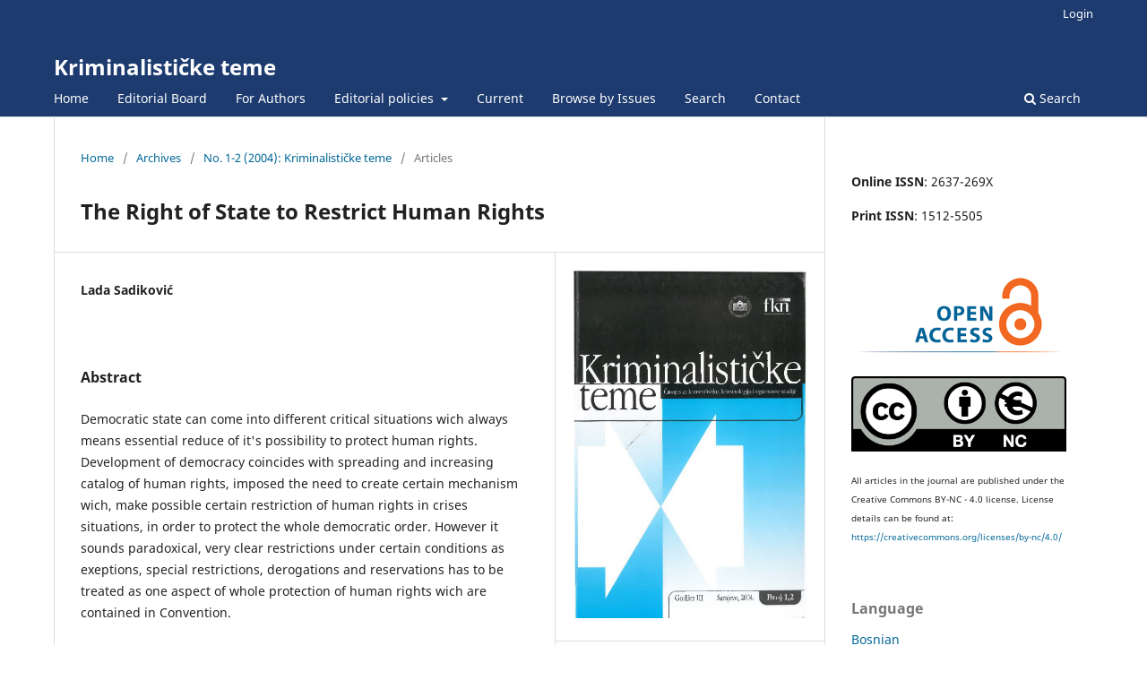

--- FILE ---
content_type: text/html; charset=utf-8
request_url: https://krimteme.fkn.unsa.ba/index.php/kt/article/view/439
body_size: 5424
content:
<!DOCTYPE html>
<html lang="en" xml:lang="en">
<head>
	<meta charset="utf-8">
	<meta name="viewport" content="width=device-width, initial-scale=1.0">
	<title>
		The Right of State to Restrict Human Rights
							| Kriminalističke teme
			</title>

	
<link rel="icon" href="https://krimteme.fkn.unsa.ba/public/journals/1/favicon_en_US.ico">
<meta name="generator" content="Open Journal Systems 3.4.0.3">
<meta name="gs_meta_revision" content="1.1"/>
<meta name="citation_journal_title" content="Kriminalističke teme"/>
<meta name="citation_journal_abbrev" content="KT"/>
<meta name="citation_issn" content="2637-269X"/> 
<meta name="citation_author" content="Lada Sadiković"/>
<meta name="citation_title" content="The Right of State to Restrict Human Rights"/>
<meta name="citation_language" content="en"/>
<meta name="citation_date" content="2004/03/05"/>
<meta name="citation_issue" content="1-2"/>
<meta name="citation_firstpage" content="209"/>
<meta name="citation_lastpage" content="226"/>
<meta name="citation_abstract_html_url" content="https://krimteme.fkn.unsa.ba/index.php/kt/article/view/439"/>
<meta name="citation_abstract" xml:lang="en" content="Democratic state can come into different critical situations wich always means essential reduce of it&#039;s possibility to protect human rights. Development of democracy coincides with spreading and increasing catalog of human rights, imposed the need to create certain mechanism wich, make possible certain restriction of human rights in crises situations, in order to protect the whole democratic order. However it sounds paradoxical, very clear restrictions under certain conditions as exeptions, special restrictions, derogations and reservations has to be treated as one aspect of whole protection of human rights wich are contained in Convention."/>
<meta name="citation_pdf_url" content="https://krimteme.fkn.unsa.ba/index.php/kt/article/download/439/450"/>
<link rel="schema.DC" href="http://purl.org/dc/elements/1.1/" />
<meta name="DC.Creator.PersonalName" content="Lada Sadiković"/>
<meta name="DC.Date.created" scheme="ISO8601" content="2004-03-05"/>
<meta name="DC.Date.dateSubmitted" scheme="ISO8601" content="2021-01-26"/>
<meta name="DC.Date.issued" scheme="ISO8601" content="2004-03-05"/>
<meta name="DC.Date.modified" scheme="ISO8601" content="2022-01-25"/>
<meta name="DC.Description" xml:lang="bs" content="Demokratska država takođe može doći u različite krizne situacije što redovito znači i bitno smanjivanje njene mogućnosti da štiti ljudska prava. Razvoj demokracije koji koincidira sa širenjem i bogaćenjem kataloga ljudskih prava, nametnuo je potrebu da se stvore određeni mehanizmi koji, u kriznim situacijama, radi spasa cjeline demokratskog režima, omogućavaju izvjesnu restrikciju ljudskih prava. Ma kako to paradoksalno zvučalo, ograničenja koja su data pod jasno određenim uvjetima u vidu izuzetaka, posebnih ograničenja, derogacije i rezervi, moraju se tretirati kao jedan aspekt ukupne zaštite ljudskih prava koja su data u Konvenciji."/>
<meta name="DC.Description" xml:lang="en" content="Democratic state can come into different critical situations wich always means essential reduce of it&#039;s possibility to protect human rights. Development of democracy coincides with spreading and increasing catalog of human rights, imposed the need to create certain mechanism wich, make possible certain restriction of human rights in crises situations, in order to protect the whole democratic order. However it sounds paradoxical, very clear restrictions under certain conditions as exeptions, special restrictions, derogations and reservations has to be treated as one aspect of whole protection of human rights wich are contained in Convention."/>
<meta name="DC.Format" scheme="IMT" content="application/pdf"/>
<meta name="DC.Identifier" content="439"/>
<meta name="DC.Identifier.pageNumber" content="209-226"/>
<meta name="DC.Identifier.URI" content="https://krimteme.fkn.unsa.ba/index.php/kt/article/view/439"/>
<meta name="DC.Language" scheme="ISO639-1" content="en"/>
<meta name="DC.Rights" content="https://creativecommons.org/licenses/by-nc/4.0"/>
<meta name="DC.Source" content="Kriminalističke teme"/>
<meta name="DC.Source.ISSN" content="2637-269X"/>
<meta name="DC.Source.Issue" content="1-2"/>
<meta name="DC.Source.URI" content="https://krimteme.fkn.unsa.ba/index.php/kt"/>
<meta name="DC.Title" content="The Right of State to Restrict Human Rights"/>
<meta name="DC.Title.Alternative" xml:lang="bs" content="Pravo države da ograniči ljudska prava"/>
<meta name="DC.Type" content="Text.Serial.Journal"/>
<meta name="DC.Type.articleType" content="Articles"/>
	<link rel="stylesheet" href="https://krimteme.fkn.unsa.ba/index.php/kt/$$$call$$$/page/page/css?name=stylesheet" type="text/css" /><link rel="stylesheet" href="https://krimteme.fkn.unsa.ba/index.php/kt/$$$call$$$/page/page/css?name=font" type="text/css" /><link rel="stylesheet" href="https://krimteme.fkn.unsa.ba/lib/pkp/styles/fontawesome/fontawesome.css?v=3.4.0.3" type="text/css" /><link rel="stylesheet" href="https://krimteme.fkn.unsa.ba/public/journals/1/styleSheet.css?d=2025-08-07+18%3A27%3A16" type="text/css" /><link rel="stylesheet" href="https://krimteme.fkn.unsa.ba/plugins/generic/citationStyleLanguage/css/citationStyleLanguagePlugin.css?v=3.4.0.3" type="text/css" />
</head>
<body class="pkp_page_article pkp_op_view" dir="ltr">

	<div class="pkp_structure_page">

				<header class="pkp_structure_head" id="headerNavigationContainer" role="banner">
						
 <nav class="cmp_skip_to_content" aria-label="Jump to content links">
	<a href="#pkp_content_main">Skip to main content</a>
	<a href="#siteNav">Skip to main navigation menu</a>
		<a href="#pkp_content_footer">Skip to site footer</a>
</nav>

			<div class="pkp_head_wrapper">

				<div class="pkp_site_name_wrapper">
					<button class="pkp_site_nav_toggle">
						<span>Open Menu</span>
					</button>
										<div class="pkp_site_name">
																<a href="						https://krimteme.fkn.unsa.ba/index.php/kt/index
					" class="is_text">Kriminalističke teme</a>
										</div>
				</div>

				
				<nav class="pkp_site_nav_menu" aria-label="Site Navigation">
					<a id="siteNav"></a>
					<div class="pkp_navigation_primary_row">
						<div class="pkp_navigation_primary_wrapper">
																				<ul id="navigationPrimary" class="pkp_navigation_primary pkp_nav_list">
								<li class="">
				<a href="http://krimteme.fkn.unsa.ba/index.php/kt/index">
					Home
				</a>
							</li>
								<li class="">
				<a href="https://krimteme.fkn.unsa.ba/index.php/kt/redakcija">
					Editorial Board
				</a>
							</li>
								<li class="">
				<a href="https://krimteme.fkn.unsa.ba/index.php/kt/info-for-authors">
					For Authors
				</a>
							</li>
								<li class="">
				<a href="https://krimteme.fkn.unsa.ba/index.php/kt/editorial-policies">
					Editorial policies
				</a>
									<ul>
																					<li class="">
									<a href="https://krimteme.fkn.unsa.ba/index.php/kt/code-of-ethics">
										Code of Ethics
									</a>
								</li>
																												<li class="">
									<a href="https://krimteme.fkn.unsa.ba/index.php/kt/copyright">
										Copyright
									</a>
								</li>
																		</ul>
							</li>
								<li class="">
				<a href="https://krimteme.fkn.unsa.ba/index.php/kt/issue/current">
					Current
				</a>
							</li>
								<li class="">
				<a href="https://krimteme.fkn.unsa.ba/index.php/kt/issue/archive">
					Browse by Issues
				</a>
							</li>
								<li class="">
				<a href="https://krimteme.fkn.unsa.ba/index.php/kt/search">
					Search
				</a>
							</li>
								<li class="">
				<a href="https://krimteme.fkn.unsa.ba/index.php/kt/kontakt">
					Contact
				</a>
							</li>
			</ul>

				

																						<div class="pkp_navigation_search_wrapper">
									<a href="https://krimteme.fkn.unsa.ba/index.php/kt/search" class="pkp_search pkp_search_desktop">
										<span class="fa fa-search" aria-hidden="true"></span>
										Search
									</a>
								</div>
													</div>
					</div>
					<div class="pkp_navigation_user_wrapper" id="navigationUserWrapper">
							<ul id="navigationUser" class="pkp_navigation_user pkp_nav_list">
															<li class="profile">
				<a href="https://krimteme.fkn.unsa.ba/index.php/kt/login">
					Login
				</a>
							</li>
										</ul>

					</div>
				</nav>
			</div><!-- .pkp_head_wrapper -->
		</header><!-- .pkp_structure_head -->

						<div class="pkp_structure_content has_sidebar">
			<div class="pkp_structure_main" role="main">
				<a id="pkp_content_main"></a>

<div class="page page_article">
			<nav class="cmp_breadcrumbs" role="navigation" aria-label="You are here:">
	<ol>
		<li>
			<a href="https://krimteme.fkn.unsa.ba/index.php/kt/index">
				Home
			</a>
			<span class="separator">/</span>
		</li>
		<li>
			<a href="https://krimteme.fkn.unsa.ba/index.php/kt/issue/archive">
				Archives
			</a>
			<span class="separator">/</span>
		</li>
					<li>
				<a href="https://krimteme.fkn.unsa.ba/index.php/kt/issue/view/48">
					No. 1-2 (2004): Kriminalističke teme
				</a>
				<span class="separator">/</span>
			</li>
				<li class="current" aria-current="page">
			<span aria-current="page">
									Articles
							</span>
		</li>
	</ol>
</nav>
	
		  	 <article class="obj_article_details">

		
	<h1 class="page_title">
		The Right of State to Restrict Human Rights
	</h1>

	
	<div class="row">
		<div class="main_entry">

							<section class="item authors">
					<h2 class="pkp_screen_reader">Authors</h2>
					<ul class="authors">
											<li>
							<span class="name">
								Lada Sadiković
							</span>
																																		</li>
										</ul>
				</section>
			
									

						
										<section class="item abstract">
					<h2 class="label">Abstract</h2>
					<p>Democratic state can come into different critical situations wich always means essential reduce of it's possibility to protect human rights. Development of democracy coincides with spreading and increasing catalog of human rights, imposed the need to create certain mechanism wich, make possible certain restriction of human rights in crises situations, in order to protect the whole democratic order. However it sounds paradoxical, very clear restrictions under certain conditions as exeptions, special restrictions, derogations and reservations has to be treated as one aspect of whole protection of human rights wich are contained in Convention.</p>
				</section>
			
			

										
				<section class="item downloads_chart">
					<h2 class="label">
						Downloads
					</h2>
					<div class="value">
						<canvas class="usageStatsGraph" data-object-type="Submission" data-object-id="439"></canvas>
						<div class="usageStatsUnavailable" data-object-type="Submission" data-object-id="439">
							Download data is not yet available.
						</div>
					</div>
				</section>
			
																			
						
		</div><!-- .main_entry -->

		<div class="entry_details">

										<div class="item cover_image">
					<div class="sub_item">
													<a href="https://krimteme.fkn.unsa.ba/index.php/kt/issue/view/48">
								<img src="https://krimteme.fkn.unsa.ba/public/journals/1/cover_issue_48_en_US.jpg" alt="">
							</a>
											</div>
				</div>
			
										<div class="item galleys">
					<h2 class="pkp_screen_reader">
						Downloads
					</h2>
					<ul class="value galleys_links">
													<li>
								
	
													

<a class="obj_galley_link pdf" href="https://krimteme.fkn.unsa.ba/index.php/kt/article/view/439/450">
		
	PDF (Bosnian)

	</a>
							</li>
											</ul>
				</div>
						
						<div class="item published">
				<section class="sub_item">
					<h2 class="label">
						Published
					</h2>
					<div class="value">
																			<span>2004-03-05</span>
																	</div>
				</section>
							</div>
			
						
										<div class="item issue">

											<section class="sub_item">
							<h2 class="label">
								Issue
							</h2>
							<div class="value">
								<a class="title" href="https://krimteme.fkn.unsa.ba/index.php/kt/issue/view/48">
									No. 1-2 (2004): Kriminalističke teme
								</a>
							</div>
						</section>
					
											<section class="sub_item">
							<h2 class="label">
								Section
							</h2>
							<div class="value">
								Articles
							</div>
						</section>
					
									</div>
			
						
										<div class="item copyright">
					<h2 class="label">
						License
					</h2>
																										<p>Copyright (c) 2004 Lada Sadiković</p>
														<a rel="license" href="https://creativecommons.org/licenses/by-nc/4.0/"><img alt="Creative Commons License" src="//i.creativecommons.org/l/by-nc/4.0/88x31.png" /></a><p>This work is licensed under a <a rel="license" href="https://creativecommons.org/licenses/by-nc/4.0/">Creative Commons Attribution-NonCommercial 4.0 International License</a>.</p>
																
				</div>
			
				<div class="item citation">
		<section class="sub_item citation_display">
			<h2 class="label">
				How to Cite
			</h2>
			<div class="value">
				<div id="citationOutput" role="region" aria-live="polite">
					<div class="csl-bib-body">
  <div class="csl-entry">The Right of State to Restrict Human Rights. (2004). <i>Kriminalističke Teme</i>, <i>4</i>(1-2), 209-226. <a href="https://krimteme.fkn.unsa.ba/index.php/kt/article/view/439">https://krimteme.fkn.unsa.ba/index.php/kt/article/view/439</a></div>
</div>
				</div>
				<div class="citation_formats">
					<button class="citation_formats_button label" aria-controls="cslCitationFormats" aria-expanded="false" data-csl-dropdown="true">
						More Citation Formats
					</button>
					<div id="cslCitationFormats" class="citation_formats_list" aria-hidden="true">
						<ul class="citation_formats_styles">
															<li>
									<a
											aria-controls="citationOutput"
											href="https://krimteme.fkn.unsa.ba/index.php/kt/citationstylelanguage/get/acm-sig-proceedings?submissionId=439&amp;publicationId=439&amp;issueId=48"
											data-load-citation
											data-json-href="https://krimteme.fkn.unsa.ba/index.php/kt/citationstylelanguage/get/acm-sig-proceedings?submissionId=439&amp;publicationId=439&amp;issueId=48&amp;return=json"
									>
										ACM
									</a>
								</li>
															<li>
									<a
											aria-controls="citationOutput"
											href="https://krimteme.fkn.unsa.ba/index.php/kt/citationstylelanguage/get/acs-nano?submissionId=439&amp;publicationId=439&amp;issueId=48"
											data-load-citation
											data-json-href="https://krimteme.fkn.unsa.ba/index.php/kt/citationstylelanguage/get/acs-nano?submissionId=439&amp;publicationId=439&amp;issueId=48&amp;return=json"
									>
										ACS
									</a>
								</li>
															<li>
									<a
											aria-controls="citationOutput"
											href="https://krimteme.fkn.unsa.ba/index.php/kt/citationstylelanguage/get/apa?submissionId=439&amp;publicationId=439&amp;issueId=48"
											data-load-citation
											data-json-href="https://krimteme.fkn.unsa.ba/index.php/kt/citationstylelanguage/get/apa?submissionId=439&amp;publicationId=439&amp;issueId=48&amp;return=json"
									>
										APA
									</a>
								</li>
															<li>
									<a
											aria-controls="citationOutput"
											href="https://krimteme.fkn.unsa.ba/index.php/kt/citationstylelanguage/get/associacao-brasileira-de-normas-tecnicas?submissionId=439&amp;publicationId=439&amp;issueId=48"
											data-load-citation
											data-json-href="https://krimteme.fkn.unsa.ba/index.php/kt/citationstylelanguage/get/associacao-brasileira-de-normas-tecnicas?submissionId=439&amp;publicationId=439&amp;issueId=48&amp;return=json"
									>
										ABNT
									</a>
								</li>
															<li>
									<a
											aria-controls="citationOutput"
											href="https://krimteme.fkn.unsa.ba/index.php/kt/citationstylelanguage/get/chicago-author-date?submissionId=439&amp;publicationId=439&amp;issueId=48"
											data-load-citation
											data-json-href="https://krimteme.fkn.unsa.ba/index.php/kt/citationstylelanguage/get/chicago-author-date?submissionId=439&amp;publicationId=439&amp;issueId=48&amp;return=json"
									>
										Chicago
									</a>
								</li>
															<li>
									<a
											aria-controls="citationOutput"
											href="https://krimteme.fkn.unsa.ba/index.php/kt/citationstylelanguage/get/harvard-cite-them-right?submissionId=439&amp;publicationId=439&amp;issueId=48"
											data-load-citation
											data-json-href="https://krimteme.fkn.unsa.ba/index.php/kt/citationstylelanguage/get/harvard-cite-them-right?submissionId=439&amp;publicationId=439&amp;issueId=48&amp;return=json"
									>
										Harvard
									</a>
								</li>
															<li>
									<a
											aria-controls="citationOutput"
											href="https://krimteme.fkn.unsa.ba/index.php/kt/citationstylelanguage/get/ieee?submissionId=439&amp;publicationId=439&amp;issueId=48"
											data-load-citation
											data-json-href="https://krimteme.fkn.unsa.ba/index.php/kt/citationstylelanguage/get/ieee?submissionId=439&amp;publicationId=439&amp;issueId=48&amp;return=json"
									>
										IEEE
									</a>
								</li>
															<li>
									<a
											aria-controls="citationOutput"
											href="https://krimteme.fkn.unsa.ba/index.php/kt/citationstylelanguage/get/modern-language-association?submissionId=439&amp;publicationId=439&amp;issueId=48"
											data-load-citation
											data-json-href="https://krimteme.fkn.unsa.ba/index.php/kt/citationstylelanguage/get/modern-language-association?submissionId=439&amp;publicationId=439&amp;issueId=48&amp;return=json"
									>
										MLA
									</a>
								</li>
															<li>
									<a
											aria-controls="citationOutput"
											href="https://krimteme.fkn.unsa.ba/index.php/kt/citationstylelanguage/get/turabian-fullnote-bibliography?submissionId=439&amp;publicationId=439&amp;issueId=48"
											data-load-citation
											data-json-href="https://krimteme.fkn.unsa.ba/index.php/kt/citationstylelanguage/get/turabian-fullnote-bibliography?submissionId=439&amp;publicationId=439&amp;issueId=48&amp;return=json"
									>
										Turabian
									</a>
								</li>
															<li>
									<a
											aria-controls="citationOutput"
											href="https://krimteme.fkn.unsa.ba/index.php/kt/citationstylelanguage/get/vancouver?submissionId=439&amp;publicationId=439&amp;issueId=48"
											data-load-citation
											data-json-href="https://krimteme.fkn.unsa.ba/index.php/kt/citationstylelanguage/get/vancouver?submissionId=439&amp;publicationId=439&amp;issueId=48&amp;return=json"
									>
										Vancouver
									</a>
								</li>
															<li>
									<a
											aria-controls="citationOutput"
											href="https://krimteme.fkn.unsa.ba/index.php/kt/citationstylelanguage/get/ama?submissionId=439&amp;publicationId=439&amp;issueId=48"
											data-load-citation
											data-json-href="https://krimteme.fkn.unsa.ba/index.php/kt/citationstylelanguage/get/ama?submissionId=439&amp;publicationId=439&amp;issueId=48&amp;return=json"
									>
										AMA
									</a>
								</li>
													</ul>
													<div class="label">
								Download Citation
							</div>
							<ul class="citation_formats_styles">
																	<li>
										<a href="https://krimteme.fkn.unsa.ba/index.php/kt/citationstylelanguage/download/ris?submissionId=439&amp;publicationId=439&amp;issueId=48">
											<span class="fa fa-download"></span>
											Endnote/Zotero/Mendeley (RIS)
										</a>
									</li>
																	<li>
										<a href="https://krimteme.fkn.unsa.ba/index.php/kt/citationstylelanguage/download/bibtex?submissionId=439&amp;publicationId=439&amp;issueId=48">
											<span class="fa fa-download"></span>
											BibTeX
										</a>
									</li>
															</ul>
											</div>
				</div>
			</div>
		</section>
	</div>


		</div><!-- .entry_details -->
	</div><!-- .row -->

</article>

	

</div><!-- .page -->

	</div><!-- pkp_structure_main -->

									<div class="pkp_structure_sidebar left" role="complementary">
				<div class="pkp_block block_custom" id="customblock-open-access">
	<h2 class="title pkp_screen_reader">open access</h2>
	<div class="content">
		<p><strong>Online ISSN</strong>: 2637-269X</p>
<p><strong>Print ISSN</strong>: 1512-5505</p>
<p>&nbsp;</p>
<p><img src="https://krimteme.fkn.unsa.ba/public/site/images/admin/open-access-8110b43a9728260ed549197c6b3409d2.png" alt="" width="240" height="95"></p>
<p><img src="https://krimteme.fkn.unsa.ba/public/site/images/admin/licenca-kt-a5940bbfe2646bf4986ad0bc81b7e5ed.png" alt="" width="240" height="84"></p>
<div><span style="font-size: 10px;">All articles in the journal are published under the Creative Commons BY-NC - 4.0 license. </span><span style="font-size: 10px;">License details can be found at: </span><a href="https://creativecommons.org/licenses/by-nc/4.0/" target="_blank" rel="noopener noreferrer"><span style="font-size: 10px;">https://creativecommons.org/licenses/by-nc/4.0/</span></a></div>
	</div>
</div>
<div class="pkp_block block_language">
	<h2 class="title">
		Language
	</h2>

	<div class="content">
		<ul>
							<li class="locale_bs" lang="bs">
					<a href="https://krimteme.fkn.unsa.ba/index.php/kt/user/setLocale/bs?source=%2Findex.php%2Fkt%2Farticle%2Fview%2F439">
						Bosnian
					</a>
				</li>
							<li class="locale_en current" lang="en">
					<a href="https://krimteme.fkn.unsa.ba/index.php/kt/user/setLocale/en?source=%2Findex.php%2Fkt%2Farticle%2Fview%2F439">
						English
					</a>
				</li>
					</ul>
	</div>
</div><!-- .block_language -->
<div class="pkp_block block_custom" id="customblock-hein">
	<h2 class="title">Journal is available in:</h2>
	<div class="content">
		<p style="text-align: center;"><img src="https://krimteme.fkn.unsa.ba/public/site/images/admin/hein-online.jpg" alt="" width="240" height="81"></p>
<p style="text-align: center;"><img src="https://krimteme.fkn.unsa.ba/public/site/images/admin/crossref.png" alt="" width="240" height="81">&nbsp;&nbsp;</p>
<p style="text-align: center;"><img src="https://krimteme.fkn.unsa.ba/public/site/images/admin/ebsco-01-a8002c1f10d347b16cb30c9b4bbdf715.png" alt="" width="240" height="84"></p>
<p style="text-align: center;"><img src="https://krimteme.fkn.unsa.ba/public/site/images/admin/ceeol-logo-header.png" alt="" width="240" height="26"></p>
<p style="text-align: center;"><img src="https://krimteme.fkn.unsa.ba/public/site/images/admin/road-41cbbd70099d1f77c7901c6689485476.png" alt="" width="240" height="101"></p>
<p style="text-align: center;"><img src="https://krimteme.fkn.unsa.ba/public/site/images/admin/erihplus.png" alt="" width="240" height="74"></p>
<p style="text-align: center;"><img src="https://krimteme.fkn.unsa.ba/public/site/images/admin/doaj-logo.jpg" alt="" width="240" height="52"></p>
	</div>
</div>
<div class="pkp_block block_information">
	<h2 class="title">Information</h2>
	<div class="content">
		<ul>
							<li>
					<a href="https://krimteme.fkn.unsa.ba/index.php/kt/information/readers">
						For Readers
					</a>
				</li>
										<li>
					<a href="https://krimteme.fkn.unsa.ba/index.php/kt/information/authors">
						For Authors
					</a>
				</li>
										<li>
					<a href="https://krimteme.fkn.unsa.ba/index.php/kt/information/librarians">
						For Librarians
					</a>
				</li>
					</ul>
	</div>
</div>

			</div><!-- pkp_sidebar.left -->
			</div><!-- pkp_structure_content -->

<div class="pkp_structure_footer_wrapper" role="contentinfo">
	<a id="pkp_content_footer"></a>

	<div class="pkp_structure_footer">

					<div class="pkp_footer_content">
				<p style="text-align: center;"><span style="color: #ffd700; font-family: Calibri, Times, Georgia, serif; font-size: 14.3999996185303px;">Univerzitet u Sarajevu – Fakultet za kriminalistiku, kriminologiju i sigurnosne studije</span></p>
<p style="text-align: center;"><span style="color: #ffd700; font-family: Calibri, Times, Georgia, serif; font-size: 14.3999996185303px;">https://www.fkn.unsa.ba</span></p>
<p style="text-align: center;"><span style="color: #ffd700; font-family: Calibri, Times, Georgia, serif; font-size: 14.3999996185303px;">Zmaja od Bosne 8 | 71000 Sarajevo | Bosnia and Herzegovina</span></p>
			</div>
		
		<div class="pkp_brand_footer">
			<a href="https://krimteme.fkn.unsa.ba/index.php/kt/about/aboutThisPublishingSystem">
				<img alt="More information about the publishing system, Platform and Workflow by OJS/PKP." src="https://krimteme.fkn.unsa.ba/templates/images/ojs_brand.png">
			</a>
		</div>
	</div>
</div><!-- pkp_structure_footer_wrapper -->

</div><!-- pkp_structure_page -->

<script src="https://krimteme.fkn.unsa.ba/lib/pkp/lib/vendor/components/jquery/jquery.min.js?v=3.4.0.3" type="text/javascript"></script><script src="https://krimteme.fkn.unsa.ba/lib/pkp/lib/vendor/components/jqueryui/jquery-ui.min.js?v=3.4.0.3" type="text/javascript"></script><script src="https://krimteme.fkn.unsa.ba/plugins/themes/default/js/lib/popper/popper.js?v=3.4.0.3" type="text/javascript"></script><script src="https://krimteme.fkn.unsa.ba/plugins/themes/default/js/lib/bootstrap/util.js?v=3.4.0.3" type="text/javascript"></script><script src="https://krimteme.fkn.unsa.ba/plugins/themes/default/js/lib/bootstrap/dropdown.js?v=3.4.0.3" type="text/javascript"></script><script src="https://krimteme.fkn.unsa.ba/plugins/themes/default/js/main.js?v=3.4.0.3" type="text/javascript"></script><script src="https://krimteme.fkn.unsa.ba/plugins/generic/citationStyleLanguage/js/articleCitation.js?v=3.4.0.3" type="text/javascript"></script><script type="text/javascript">var pkpUsageStats = pkpUsageStats || {};pkpUsageStats.data = pkpUsageStats.data || {};pkpUsageStats.data.Submission = pkpUsageStats.data.Submission || {};pkpUsageStats.data.Submission[439] = {"data":{"2004":{"3":0,"4":0,"5":0,"6":0,"7":0,"8":0,"9":0,"10":0,"11":0,"12":0},"2005":{"1":0,"2":0,"3":0,"4":0,"5":0,"6":0,"7":0,"8":0,"9":0,"10":0,"11":0,"12":0},"2006":{"1":0,"2":0,"3":0,"4":0,"5":0,"6":0,"7":0,"8":0,"9":0,"10":0,"11":0,"12":0},"2007":{"1":0,"2":0,"3":0,"4":0,"5":0,"6":0,"7":0,"8":0,"9":0,"10":0,"11":0,"12":0},"2008":{"1":0,"2":0,"3":0,"4":0,"5":0,"6":0,"7":0,"8":0,"9":0,"10":0,"11":0,"12":0},"2009":{"1":0,"2":0,"3":0,"4":0,"5":0,"6":0,"7":0,"8":0,"9":0,"10":0,"11":0,"12":0},"2010":{"1":0,"2":0,"3":0,"4":0,"5":0,"6":0,"7":0,"8":0,"9":0,"10":0,"11":0,"12":0},"2011":{"1":0,"2":0,"3":0,"4":0,"5":0,"6":0,"7":0,"8":0,"9":0,"10":0,"11":0,"12":0},"2012":{"1":0,"2":0,"3":0,"4":0,"5":0,"6":0,"7":0,"8":0,"9":0,"10":0,"11":0,"12":0},"2013":{"1":0,"2":0,"3":0,"4":0,"5":0,"6":0,"7":0,"8":0,"9":0,"10":0,"11":0,"12":0},"2014":{"1":0,"2":0,"3":0,"4":0,"5":0,"6":0,"7":0,"8":0,"9":0,"10":0,"11":0,"12":0},"2015":{"1":0,"2":0,"3":0,"4":0,"5":0,"6":0,"7":0,"8":0,"9":0,"10":0,"11":0,"12":0},"2016":{"1":0,"2":0,"3":0,"4":0,"5":0,"6":0,"7":0,"8":0,"9":0,"10":0,"11":0,"12":0},"2017":{"1":0,"2":0,"3":0,"4":0,"5":0,"6":0,"7":0,"8":0,"9":0,"10":0,"11":0,"12":0},"2018":{"1":0,"2":0,"3":0,"4":0,"5":0,"6":0,"7":0,"8":0,"9":0,"10":0,"11":0,"12":0},"2019":{"1":0,"2":0,"3":0,"4":0,"5":0,"6":0,"7":0,"8":0,"9":0,"10":0,"11":0,"12":0},"2020":{"1":0,"2":0,"3":0,"4":0,"5":0,"6":0,"7":0,"8":0,"9":0,"10":0,"11":0,"12":0},"2021":{"1":0,"2":0,"3":0,"4":"2","5":0,"6":0,"7":0,"8":0,"9":0,"10":0,"11":0,"12":0},"2022":{"1":0,"2":0,"3":"1","4":0,"5":0,"6":"1","7":"1","8":0,"9":0,"10":"1","11":"1","12":"1"},"2023":{"1":"1","2":"1","3":"3","4":"1","5":0,"6":"1","7":0,"8":0,"9":0,"10":0,"11":0,"12":0},"2024":{"1":"2","2":"2","3":0,"4":0,"5":"2","6":"1","7":"2","8":0,"9":"2","10":"1","11":"1","12":"2"},"2025":{"1":"2","2":0,"3":0,"4":0,"5":0,"6":"2","7":0,"8":"1","9":0,"10":0,"11":0,"12":0}},"label":"All Downloads","color":"79,181,217","total":35};</script><script src="https://krimteme.fkn.unsa.ba/lib/pkp/js/lib/Chart.min.js?v=3.4.0.3" type="text/javascript"></script><script type="text/javascript">var pkpUsageStats = pkpUsageStats || {};pkpUsageStats.locale = pkpUsageStats.locale || {};pkpUsageStats.locale.months = ["Jan","Feb","Mar","Apr","May","Jun","Jul","Aug","Sep","Oct","Nov","Dec"];pkpUsageStats.config = pkpUsageStats.config || {};pkpUsageStats.config.chartType = "bar";</script><script src="https://krimteme.fkn.unsa.ba/lib/pkp/js/usage-stats-chart.js?v=3.4.0.3" type="text/javascript"></script><script type="text/javascript">
(function (w, d, s, l, i) { w[l] = w[l] || []; var f = d.getElementsByTagName(s)[0],
j = d.createElement(s), dl = l != 'dataLayer' ? '&l=' + l : ''; j.async = true;
j.src = 'https://www.googletagmanager.com/gtag/js?id=' + i + dl; f.parentNode.insertBefore(j, f);
function gtag(){dataLayer.push(arguments)}; gtag('js', new Date()); gtag('config', i); })
(window, document, 'script', 'dataLayer', 'G-W91SB6ZJ1E');
</script>


</body>
</html>


--- FILE ---
content_type: text/css
request_url: https://krimteme.fkn.unsa.ba/public/journals/1/styleSheet.css?d=2025-08-07+18%3A27%3A16
body_size: 357
content:
/* centriranje logotipa u zaglavlju*/

@media (min-width: 992px) {

.pkp_site_name .is_img img {

	max-height: 180px;

	margin-left: auto;

	margin-right: auto;

}


/*rastojanje izmedu dva clanka*/

.cmp_article_list > li {

	margin-bottom: 10px;

}


/* centriranje logotipa u zaglavlju*/

@media (min-width: 992px) {

.pkp_site_name .is_img {

	display: inline;

}

/*centriranje logotipa u footeru*/

.pkp_brand_footer a {

	float: none;

	margin-left: auto;

	margin-right: auto;

	max-width: 100px;
	
}


/*Razmaci u footeru*/

.pkp_brand_footer {

	padding: 10px;

}


/*navigacija*/

.pkp_site_nav_menu {

	background: transparent;
	
}

/*TOC razmak*/

.obj_issue_toc .sections:not(:first-child) {
    margin-top: 30px;
        
}

/*Za suplemente*/

.item.references p {
	border-top: 1px solid #dfddd6;
	margin-top: 15px;
	padding-top: 15px;
	text-align: left;
	font-size: 13px;

}

.item.references {
	margin-left: auto;
	margin-right: auto;

    
}


.obj_issue_toc .sections:not(:first-child) {
    margin-top: 10px;
}


@media (min-width: 992px) {
    .obj_issue_toc .galleys, .obj_issue_toc .section {
        margin: 10px -20px;
    }
}


.obj_issue_toc .galleys, .obj_issue_toc .section {
    padding-bottom: 15px;
	}
}
        